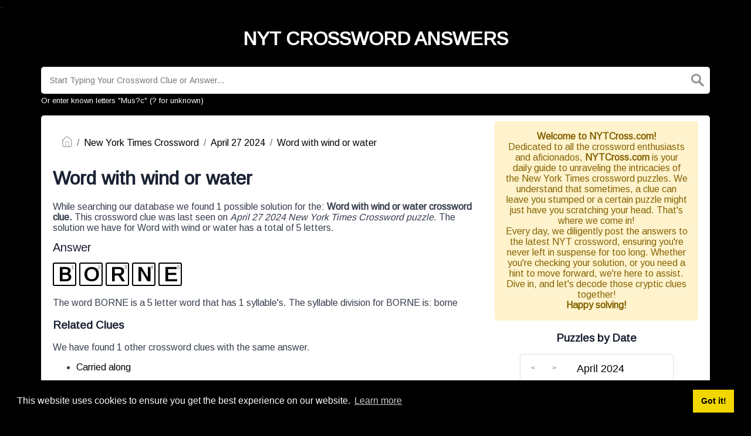

--- FILE ---
content_type: text/html; charset=UTF-8
request_url: https://nytcross.com/crossword-clue/word-with-wind-or-water
body_size: 4299
content:
<!doctype html><html lang="en"><head><meta charset="UTF-8"><meta name="viewport" content="width=device-width, initial-scale=1, shrink-to-fit=no"><link rel="icon" type="image/png" href="/storage/app/media//svgico.ico"><title>Word with wind or water Crossword Clue Answers</title><meta name="description" content="On this page you will find the Word with wind or water crossword clue answers and solutions. This clue was last seen on April 27 2024 at the popular New York Times Crossword Puzzle"><meta property="og:type" content="article"/><meta property="og:title" content="Word with wind or water Crossword Clue Answers">.	<meta property="og:description" content="On this page you will find the Word with wind or water crossword clue answers and solutions. This clue was last seen on April 27 2024 at the popular New York Times Crossword Puzzle"/><meta property="og:url" content="https://nytcross.com/crossword-clue/word-with-wind-or-water"/><meta property="og:site_name" content="NYT Crossword Answers"/><link rel="stylesheet" href="/themes/xwm-xwordth/assets/scss/crosswords.css"><script src="https://cdn.jsdelivr.net/npm/simple-jscalendar@1.4.4/source/jsCalendar.min.js" integrity="sha384-0LaRLH/U5g8eCAwewLGQRyC/O+g0kXh8P+5pWpzijxwYczD3nKETIqUyhuA8B/UB" crossorigin="anonymous"></script><link rel="stylesheet" href="https://cdn.jsdelivr.net/npm/simple-jscalendar@1.4.4/source/jsCalendar.min.css" integrity="sha384-44GnAqZy9yUojzFPjdcUpP822DGm1ebORKY8pe6TkHuqJ038FANyfBYBpRvw8O9w" crossorigin="anonymous"><link rel="preconnect" href="https://fonts.googleapis.com"> <link rel="preconnect" href="https://fonts.gstatic.com" crossorigin> <link href="https://fonts.googleapis.com/css2?family=Arimo&display=swap" rel="stylesheet"><style>body{background:#000;font-family:Arimo,sans-serif}p a{color:#000}a{color:#000}.jsCalendar tbody td.jsCalendar-current{background-color:#000}.jsCalendar tbody td,.jsCalendar thead .jsCalendar-week-days th{width:32px;height:32px;line-height:32px}.alert{color:#856404;background-color:#fff3cd;border-color:#ffeeba;border:1px solid transparent}.undersearch-txt{font-size:13px;color:white}.breadcrumb{padding:.75rem 1rem;margin-bottom:1rem;list-style:none;background-color:#fff;border-radius:.25rem}.letters-count{font-size:13px;line-height:23px;color:#25a79b}.answer-letters .letter_box{padding:10px;color:black;display:inline-flex;background:#fff;justify-content:center;align-items:center;font-size:34px;line-height:2rem;font-weight:bold;margin-bottom:20px;text-transform:uppercase;border:2px solid black}header h1{font-weight:bolder;color:#fff}</style></head><body><div class="container"><header><a href="/"><h1>NYT CROSSWORD ANSWERS</h1></a></header></div><div class="container"><form class="search" autocomplete="off"><div class="drop-search"><input type="text" name="q" placeholder="Start Typing Your Crossword Clue or Answer..." value="" data-request="onCrosswordSearch" data-request-update="crosswordSearchResults: '#crosswordSearchResults'" data-track-input="500" class="searchbox" onkeydown="if(event.keyCode===13){location.href='/search?q='+encodeURIComponent(this.value)}"><img src="/themes/xwm-xwordth/assets/img/search.svg" alt="Search" onclick="location.href='/search?q='+encodeURIComponent(document.querySelector('.searchbox').value)"><div class="drop-search-content" id="crosswordSearchResults"></div></div><div class="undersearch-txt" style="margin-top:5px">Or enter known letters "Mus?c" (? for unknown)</div></form><br></div><div class="container page-cont"><div class="page"><div class="row"><div class="col-md-8 main-content"><p><ol class="breadcrumb"><li class="breadcrumb-item"><a href="/"><img src="/themes/xwm-xwordth/assets/img/home.svg" alt="Homepage"></a></li> <li class="breadcrumb-item"><a href="/new-york-times-crossword">New York Times Crossword</a></li> <li class="breadcrumb-item"><a href="/new-york-times-crossword-april-27-2024-answers">April 27 2024</a></li> <li class="breadcrumb-item"><a href="/crossword-clue/word-with-wind-or-water">Word with wind or water</a></li></ol></p><h1>Word with wind or water</h1><p></p><p>While searching our database we found 1 possible solution for the: <strong>Word with wind or water crossword clue.&nbsp;</strong>This crossword clue was last seen on <em>April 27 2024 New York Times Crossword puzzle</em>. The solution we have for Word with wind or water has a total of 5 letters.</p><p> <div class="answers"> <h1>Answer</h1> <div class="letters"> <div class="answer-letters"><div class="letter_box"><span>1</span>B</div><div class="letter_box"><span>2</span>O</div><div class="letter_box"><span>3</span>R</div><div class="letter_box"><span>4</span>N</div><div class="letter_box"><span>5</span>E</div></div></div></div></p><p><div class="syllable-info">The word BORNE is a 5 letter word that has 1 syllable's. The syllable division for BORNE is: borne</div></p><p></p><h3>Related Clues</h3><p>We have found 1 other crossword clues with the same answer.</p><p><div class="related-clues-answers"> <ul> <li> <a href="/crossword-clue/carried-along" class="main-btn"> Carried along</a></li></ul></div></p><h3>Related Answers</h3><p>We have found 0 other crossword answers for this clue.</p><p><div class="answers multiple-lettered"></div></p><h3>Other April 27 2024 Puzzle Clues</h3><p>There are a total of 69 clues in April 27 2024 crossword puzzle.</p><p><div class="related-clues-answers"> <ul> <li> <a href="/crossword-clue/marked-up" class="main-btn"> Marked up</a></li> <li> <a href="/crossword-clue/gathers-dust-so-to-speak" class="main-btn"> Gathers dust so to speak</a></li> <li> <a href="/crossword-clue/ice-crystal-formation" class="main-btn"> Ice crystal formation</a></li> <li> <a href="/crossword-clue/unified-group" class="main-btn"> Unified group</a></li> <li> <a href="/crossword-clue/sporty-car-option" class="main-btn"> Sporty car option</a></li></ul></div></p><p>If you have already solved this crossword clue and are looking for the main post then head over to <a href="/new-york-times-crossword-april-27-2024-answers"><strong>New York Times Crossword April 27 2024 Answers</strong></a></p><p></p></div><div class="col-md-4 sidebar"><div class="alert"><p style="text-align:center;"><strong>Welcome to NYTCross.com!</strong></p><p style="text-align:center;">Dedicated to all the crossword enthusiasts and aficionados, <strong>NYTCross.com</strong> is your daily guide to unraveling the intricacies of the New York Times crossword puzzles. We understand that sometimes, a clue can leave you stumped or a certain puzzle might just have you scratching your head. That's where we come in!</p><p style="text-align:center;">Every day, we diligently post the answers to the latest NYT crossword, ensuring you're never left in suspense for too long. Whether you're checking your solution, or you need a hint to move forward, we're here to assist. Dive in, and let's decode those cryptic clues together!</p><p style="text-align:center;font-weight:bolder;">Happy solving!</p></div><h3 style="text-align:center;">Puzzles by Date</h3><p><div id="side-calendar" align="center"></div> <script type="text/javascript">function formatDate(date){var d=new Date(date),month=''+(d.getMonth()+1),day=''+d.getDate(),year=d.getFullYear();if(month.length<2)month='0'+month;if(day.length<2)day='0'+day;return[year,month,day].join('-')}var sidecalendar=document.getElementById("side-calendar");sidecalel=jsCalendar.new(sidecalendar,"27/04/2024",{navigator:true,navigatorPosition:"left",zeroFill:false,monthFormat:"month YYYY",dayFormat:"DDD",language:"en",min:"01/01/1970"});sidecalel.onDateClick(function(event,date){$.ajax({url:'/crossword-daily-ajax-router',type:'GET',data:{date:formatDate(date)},}).done(function(response){if(response!=0){window.location=response}}).fail(function(){}).always(function(){})});</script></p><h3 style="text-align:center;"><br></h3><h3 style="text-align:center;">Facts and Figures</h3><p>There are a total of 2 crossword puzzles on our site and 22,301 clues.</p><hr><p>The shortest answer in our database is which contains 0 Characters.</p><hr><p><a href="https://nytcross.com/crossword-clue/classic-song-with-the-lyric-girl-you-made-me-love-you">Classic song with the lyric Girl you made me love you /</a> is the crossword clue of the shortest answer.</p><hr><p>The longest answer in our database is HIGHPROTEI/IENDIE/EIT which contains 21 Characters.</p><hr><p><a href="https://nytcross.com/crossword-clue/atkins-for-one">Atkins for one</a> is the crossword clue of the longest answer.</p></div></div></div></div><footer><div class="container"><div class="footer-disclaimer"><p>We are in no way affiliated or endorsed by the publishers that have created the games. All images and logos are property of their respective owners.</p></div><div class="row"><div class="col-md-12"><div class="brand"><a href="/">NYT CROSSWORD ANSWERS</a></div><div class="footer-links"><a href="/">Home</a> |
                        <a href="/sitemap.xml">Sitemap</a> |
                        <a href="https://nytcross.com/privacy">Privacy</a> |
                        <a href="/archive">Archive</a></div></div></div></div></footer><script src="https://cdnjs.cloudflare.com/ajax/libs/jquery/3.5.1/jquery.min.js"></script><script src="/modules/system/assets/js/framework-extras.js"></script><link rel="stylesheet" property="stylesheet" href="/modules/system/assets/css/framework-extras.css"><script>function getCookie(name){var value="; "+document.cookie;var parts=value.split("; "+name+"=");if(parts.length==2)return parts.pop().split(";").shift();else return null}if(getCookie('mailbox')){}else{document.cookie='mailbox=222; expires=Fri, 31 Dec 9999 23:59:59 GMT';setTimeout(function(){$("#mailmodal").modal()},5000)}</script><link rel="stylesheet" type="text/css" href="//cdnjs.cloudflare.com/ajax/libs/cookieconsent2/3.1.0/cookieconsent.min.css"><script src="//cdnjs.cloudflare.com/ajax/libs/cookieconsent2/3.1.0/cookieconsent.min.js"></script><script>window.addEventListener("load",function(){window.cookieconsent.initialise({"palette":{"popup":{"background":"#000"},"button":{"background":"#f1d600"}},"content":{"href":"/privacy"}})});</script><script>function filterable(){var input,filter,ul,li,a,i,txtValue;input=document.getElementById("catInput");filter=input.value.toUpperCase();ul=document.getElementsByClassName("row")[0];li=ul.getElementsByClassName("filterable");for(i=0;i<li.length;i++){a=li[i].getElementsByClassName("searchable")[0];txtValue=a.textContent||a.innerText;if(txtValue.toUpperCase().indexOf(filter)>-1){li[i].style.display=""}else{li[i].style.display="none"}}}$(function(){$(window).click(function(){$(".drop-search-content").hide()});$(".searchbox").focusin(function(event){$(".drop-search-content").show()});$('.search').click(function(event){event.stopPropagation()})});$(function(){$("#nrLettersSelect").change(function(){var htmlString="";var len=$(this).val();var incr=0;for(var i=0;i<len;i++){incr=i+1;htmlString+="<div class='l-box' style='margin-right:3px'><span>"+incr+"</span><input type='text' name='' class='letter letterinput' maxlength='1'></div>"}$("#solverLettersOutput").html(htmlString)})});$(document).on('keyup','.letterinput',function(e){var key=e.keyCode||e.charCode;if(key==8||key==46){$(this).val("");$(this).closest('div').prev().find('.letterinput').focus()}else{if($(this).val()){$(this).closest('div').next().find('.letterinput').focus()}}});</script><script defer src="https://static.cloudflareinsights.com/beacon.min.js/vcd15cbe7772f49c399c6a5babf22c1241717689176015" integrity="sha512-ZpsOmlRQV6y907TI0dKBHq9Md29nnaEIPlkf84rnaERnq6zvWvPUqr2ft8M1aS28oN72PdrCzSjY4U6VaAw1EQ==" data-cf-beacon='{"version":"2024.11.0","token":"1da69f0461044426b264cc9df12bacff","r":1,"server_timing":{"name":{"cfCacheStatus":true,"cfEdge":true,"cfExtPri":true,"cfL4":true,"cfOrigin":true,"cfSpeedBrain":true},"location_startswith":null}}' crossorigin="anonymous"></script>
</body></html>